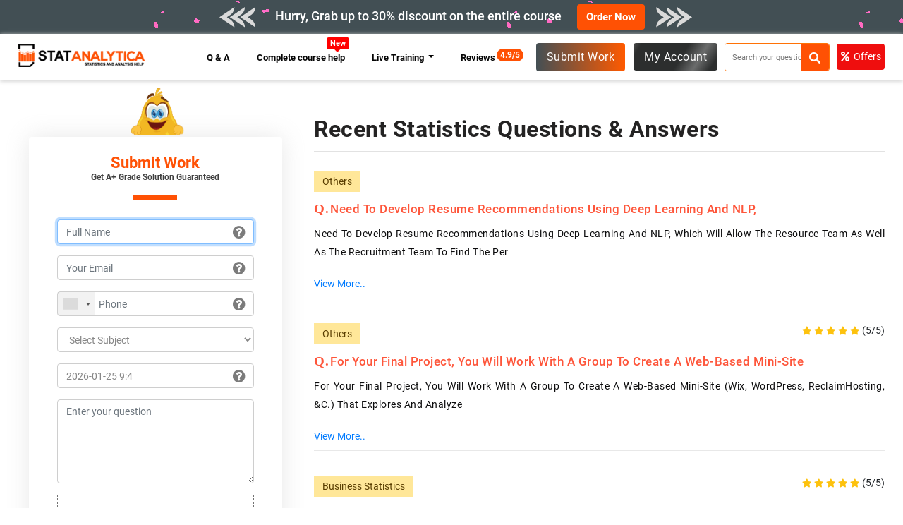

--- FILE ---
content_type: text/html; charset=UTF-8
request_url: https://statanalytica.com/q-a?page=665
body_size: 12185
content:
<!DOCTYPE html>
<html lang="en">
<head>
  <title>Statistics Question Answer help Library - Statistics Solution - page 665</title>
  <meta charset="utf-8">
  <meta http-equiv="X-UA-Compatible" content="IE=11">
  <meta name="viewport" content="width=device-width, initial-scale=1">
  <link rel="icon" type="image/png" sizes="96x96" href="https://statanalytica.com/img/favicon.png" />
  <meta name="description" content=" Take solutions from Question Answer libraries for Statistics assignments like STATA SAS, SPSS, Microsoft Excel, Minitab, Stata, JMP & Eviews etc.">
<meta name="author" content="statanalytica">
<meta name="keywords" content="Statistics Question Answer help, Statistics Question Answer">
  <link rel="canonical" href="https://statanalytica.com/q-a" />
  <meta property="og:type" content="website">
  <meta property="og:site_name" content="StatAnalytica">
  <meta name="author" content="StatAnalytica.com" />
  <meta name="Copyright" content="Copyright 2026 @ StatAnalytica.com" />
  <meta name="distribution" content="Global" />
  <meta name="Robots" content="index, follow">
    <link rel="dns-prefetch" href="https://www.google-analytics.com">
  <meta name="google-site-verification" content="_B6hQoQNzKTTSBUz67Uojouy9u5kxcBaJY2hrwWRdx4" />
  <link rel="dns-prefetch" href="https://use.fontawesome.com">
  <link rel="dns-prefetch" href="https://fonts.gstatic.com">
  <link rel="dns-prefetch" href="https://maxcdn.bootstrapcdn.com">
  <link rel="dns-prefetch" href="https://fonts.googleapis.com/">

  <link href="https://statanalytica.com/css/fontawesome.css" rel="stylesheet" onload="this.media='all'">
  <link href="https://statanalytica.com/webfont/stylesheet.css" rel="stylesheet" onload="this.media='all'">
  <link rel="preload" href="https://maxcdn.bootstrapcdn.com/bootstrap/4.5.2/css/bootstrap.min.css" as="style"  onload="this.rel='stylesheet'">

  <link href="https://statanalytica.com/css/all.css?v=1769324677 }}" rel="stylesheet" onload="this.media='all'">

  <script>var site_url = ""https:\/\/statanalytica.com"";</script>
  <script src="https://statanalytica.com/js/app.min.js"></script>
  <script>
    setTimeout(function () {
      (function (w, d, s, l, i) {
        w[l] = w[l] || [];
        w[l].push({
          'gtm.start': new Date().getTime(),
          event: 'gtm.js'
        });
        var f = d.getElementsByTagName(s)[0],
          j = d.createElement(s),
          dl = l != 'dataLayer' ? '&l=' + l : '';
        j.async = true;
        j.src =
          'https://www.googletagmanager.com/gtm.js?id=' + i + dl;
        f.parentNode.insertBefore(j, f);
      })(window, document, 'script', 'dataLayer', 'GTM-5F8MT4X');
    }, 3000);
  </script>
    
<!-- Meta Pixel Code -->
<script>
!function(f,b,e,v,n,t,s)
{if(f.fbq)return;n=f.fbq=function(){n.callMethod?
n.callMethod.apply(n,arguments):n.queue.push(arguments)};
if(!f._fbq)f._fbq=n;n.push=n;n.loaded=!0;n.version='2.0';
n.queue=[];t=b.createElement(e);t.async=!0;
t.src=v;s=b.getElementsByTagName(e)[0];
s.parentNode.insertBefore(t,s)}(window, document,'script',
'https://connect.facebook.net/en_US/fbevents.js');
fbq('init', '907678784467206');
fbq('track', 'PageView');
</script>
<noscript><img height="1" width="1" style="display:none"
src="https://www.facebook.com/tr?id=907678784467206&ev=PageView&noscript=1"
/></noscript>
<!-- End Meta Pixel Code -->

</head>
<body>
<link rel="dns-prefetch" href="https://www.googletagmanager.com">
  <!-- Google Tag Manager (noscript) -->
  <noscript><iframe src="https://www.googletagmanager.com/ns.html?id=GTM-5F8MT4X" height="0" width="0"
      style="display:none;visibility:hidden"></iframe></noscript>
  <!-- End Google Tag Manager (noscript) -->
  <style>
    .services-page .mt-5 {
        margin-top: 20px !important;
    }

    .service-left-block p {
        margin-bottom: 12px;
    }

    /* .modal {
        position: fixed;
        z-index: 999;
        left: 0;
        top: 0;
        width: 100%;
        height: 100%;
        background-color: rgba(0, 0, 0, 0.5);
        opacity: 0;
        visibility: hidden;
        transform: scale(1.1);
        transition: visibility 0s linear 0.25s, opacity 0.25s 0s, transform 0.25s;
    }

    .modal-content {
        position: absolute;
        top: 50%;
        left: 50%;
        transform: translate(-50%, -50%);
        background-color: white;
        padding: 1rem 1.5rem;
        width: 24rem;
        border-radius: 0.5rem;
    }

    .close-button {
        float: right;
        width: 1.5rem;
        line-height: 1.5rem;
        text-align: center;
        cursor: pointer;
        border-radius: 0.25rem;
        background-color: #e30f0f;
        position: absolute;
        z-index: 999;
        color: #fff;
        right: -12px;
        top: -4px;
    }

    .close-button:hover {
        background-color: darkgray;
    }

    .show-modal {
        opacity: 1;
        visibility: visible;
        transform: scale(1.0);
        transition: visibility 0s linear 0s, opacity 0.25s 0s, transform 0.25s;
    }
.trigger{
  cursor: pointer;
} */



    a.dropdown-item {
        /* padding-bottom: 20px !important; */
        display: block;
        padding: 10px 16px !important;
    }
</style>
<header>

    <div class="top-bar ">
        <div class="container">
            <div class="row">
                <div class="col-md-12">
                    <div class="offer">
                       
                            <h5><span class="ar-hide-m"><img src="https://statanalytica.com/img/arrow-left.png" alt="logo" class="img-fluid"></span><span class="blinkx">
                                 
                                                                Hurry, Grab up to 30% discount on the entire course
                                                            </span></h5>
                        <a href="https://statanalytica.com/submit-work" class="btn order-now">Order Now</a> <span class="ar-hide-m"><img src="https://statanalytica.com/img/arrow-right.png" alt="logo" class="img-fluid"></span>
                    </div>
                </div>              
            </div>
        </div>
</div>
        <input type="hidden" value=q-a id="user_value" />
        <div class="main-header" id="navbar">
            <div class="container-fluid">


                <div class="row">
                    <div class="col-md-2">
                        <a href="https://statanalytica.com" class="site-logo"><img src="https://statanalytica.com/img/logo.webp" alt="logo" class="img-fluid" width="220px" height="40px" ></a>
                    </div>
                    <div class="col-md-10">
                        <div class="header-right">
                            <a href="#" class="btn-menu"><span><i class='fas fa-align-justify'></i></span>MENU</a>
                            <nav class="main-menu">
                                <ul class="navbar-navx">
                                    <!-- <li><a class="nav-link" href="https://statanalytica.com"> Home</a></li> -->
                                    
                                    <!--                                                                         <li class="btn-highlight"> <a class="page-active as-q" href="https://statanalytica.com/submit-work"> Submit Work <span class="blink_me"></span> </a></li>
                                     -->


                                    <li><a class="nav-link" href="https://statanalytica.com/q-a"> Q & A</a></li>

                                    <li><a class="nav-link comp-cou-h" href="https://statanalytica.com/complete-course-help">
                                            Complete course help<span class="blink badge badge-danger new-btn-notification">New</span></a>
                                    </li>
                                   

                                    <li class="nav-item dropdown">
                                        <a class="nav-link dropdown-toggle" href="#" id="navbarDropdownMenuLink" data-toggle="dropdown" aria-haspopup="true" aria-expanded="false">
                                        Live Training
                                        </a>
                                        <ul class="dropdown-menu" aria-labelledby="navbarDropdownMenuLink">
                                       
                                        <li class="dropdown-submenu">
                                            <a class="dropdown-item dropdown-toggle" href="#">Data Science</a>
                                                <ul class="dropdown-menu d-submenu">
                                                    <li><a class="dropdown-item" href="https://statanalytica.com/data-science-using-python">Data Science Using Python</a></li>
                                                    <li><a class="dropdown-item" href="https://statanalytica.com/data-science-using-r">Data Science Using R</a></li>
                                                </ul>
                                                <a class="dropdown-item dropdown-toggle" href="#"> Programming Languages</a>
                                                <ul class="dropdown-menu d-submenu">
                                                    <li><a class="dropdown-item" href="https://statanalytica.com/java-programming-language">Java Programming language</a></li>
                                                    <li><a class="dropdown-item" href="https://statanalytica.com/c-programming-language">C Programming language</a></li>
                                                    <li><a class="dropdown-item" href="https://statanalytica.com/c++programming-language">C++ Programming-language</a></li>
                                                    <li><a class="dropdown-item" href="https://statanalytica.com/python-programming-language">Python Programming language</a></li>
                                                    <li><a class="dropdown-item" href="https://statanalytica.com/r-programming-language">R Programming language</a></li>
                                                </ul>
                                                <a class="dropdown-item dropdown-toggle" href="#"> Database</a>
                                                <ul class="dropdown-menu d-submenu">
                                                    <li><a class="dropdown-item" href="https://statanalytica.com/master-oracle-concepts">Master Oracle Concepts</a></li>
                                                    <li><a class="dropdown-item" href="https://statanalytica.com/master-mysql-concepts">Master Mysql Concepts</a></li>                                                   
                                                </ul>
                                               
                                                <a class="dropdown-item dropdown-toggle" href="#">Statistics</a>
                                                <ul class="dropdown-menu d-submenu">
                                                    <li><a class="dropdown-item" href="https://statanalytica.com/statistics-for-beginners">Statistics For Beginners</a></li>
                                                    <li><a class="dropdown-item" href="https://statanalytica.com/statistics-for-intermediate">Statistics For Intermediate</a></li>
                                                    <li><a class="dropdown-item" href="https://statanalytica.com/statistics-for-advanced">Statistics For Advanced</a></li>                                                  
                                                </ul>
                                                <a class="dropdown-item dropdown-toggle" href="#">Mathematics </a>
                                                <ul class="dropdown-menu d-submenu">
                                                    <li><a class="dropdown-item" href="https://statanalytica.com/mathematics-for-school-students"> Mathematics For School Students</a></li>
                                                    <li><a class="dropdown-item" href="https://statanalytica.com/mathematics-for-college-students">Mathematics For College Students</a></li>
                                                    <li><a class="dropdown-item" href="https://statanalytica.com/mathematics-for-engineers">Mathematics For Engineers</a></li>                                                  
                                                </ul>
                                                <a class="dropdown-item dropdown-toggle" href="#">Science  </a>
                                                <ul class="dropdown-menu d-submenu">
                                                    <li><a class="dropdown-item" href="https://statanalytica.com/master-physics-concepts"> Master Physics Concepts</a></li>
                                                    <li><a class="dropdown-item" href="https://statanalytica.com/master-chemistry-concepts">Master Chemistry Concepts</a></li>
                                                    <li><a class="dropdown-item" href="https://statanalytica.com/master-biology-concepts">Master Biology Concepts</a></li>                                                  
                                                </ul>

                                                <a class="dropdown-item dropdown-toggle" href="#">Accounting & Finance</a>
                                                <ul class="dropdown-menu d-submenu">
                                                    <li><a class="dropdown-item" href="https://statanalytica.com/accounting-finance-for-beginners"> Accounting & Finance For Beginners</a></li>
                                                    <li><a class="dropdown-item" href="https://statanalytica.com/accounting-finance-for-intermediate">Accounting & Finance For Intermediate</a></li>
                                                    <li><a class="dropdown-item" href="https://statanalytica.com/accounting-finance-for-advanced">Accounting & Finance For Advanced</a></li>                                                  
                                                </ul>

                                                <a class="dropdown-item dropdown-toggle" href="#">Training on Tools</a>
                                                <ul class="dropdown-menu d-submenu">
                                                    <li><a class="dropdown-item" href="https://statanalytica.com/master-sas-with-our-training-session"> Master SAS With Our Training Session</a></li>
                                                    <li><a class="dropdown-item" href="https://statanalytica.com/master-tableau-with-our-training-session"> Master Tableau With Our Training Session</a></li>
                                                    <li><a class="dropdown-item" href="https://statanalytica.com/master-jmp-with-our-training-session">Master JMP With Our Training Session</a></li>   
                                                    <li><a class="dropdown-item" href="https://statanalytica.com/spss">SPSS</a></li>   
                                                                                
                                                </ul>

                                               
                                                

                                                

                                                
                                               
                                        </li>
                                        </ul>
                                    </li>

                                    <li><a class="nav-link" href="https://statanalytica.com/review"> Reviews<span class="badge">4.9/5</span></a></li>

                                    <li class="m-d"><a class="nav-link" href="https://statanalytica.com/online-tutors">Experts</a>
                                    </li>

                                    <li class="m-d"><a class="nav-link" href="https://statanalytica.com/loginform">Login</a></li>

                                </ul>
                            </nav>

                            <div class="right-block-btn">
                                                                                                     <a class="page-active as-q" href="https://statanalytica.com/submit-work"> Submit Work </a>
                                    

                                                                                                <div class="dropdown ">
                                    <a href="https://statanalytica.com/loginform" class="btn-login" data-toggle="dropdown">
                                        <!--<span><i class="far fa-user"></i></span>-->My Account
                                    </a>

                                    <div class="dropdown-menu dropdown-menu-right">
                                        <a class="dropdown-item" href="https://statanalytica.com/loginform"><span><i class="far fa-user" aria-hidden="true"></i></span>Login</a>
                                        <a class="dropdown-item" href="https://statanalytica.com/sign-up"><span><i class="fas fa-user-plus"></i></span>Register</a>
                                        <h6>Other Services</h6>
                                        <a class="dropdown-item" href="https://statanalytica.com/plagiarism-check"><span><i class="far fa-check-square"></i></span>Plagiarism Check</a>
                                        <a class="dropdown-item" href="https://statanalytica.com/online-tutors"><span><i class="fas fa-graduation-cap"></i></span>Experts</a>
                                        <a class="dropdown-item" href="https://statanalytica.com/services"><span><i class="fas fa-graduation-cap"></i></span>Study Help</a>
                                        <!-- <li><a class="dropdown-item" href="https://statanalytica.com/online-compiler"><span><i class="fas fa-laptop-medical"></i></span>Compiler </a></li> -->

                                    </div>


                                </div>
                                                            </div>


                            <div id="sb-search" class="sb-search">
                                <form action="q-a" method="get">
                                    <input class="sb-search-input" placeholder="Search your question here " type="text" value="" name="searchTerm" id="search">

                                    <button type="submit" aria-label="submit"><span class="sb-icon-search"><i class="fa fa-search" aria-hidden="true"></i></span></button>
                                </form>
                            </div>

                            <a href="https://statanalytica.com/offer" class="btn-offer">
                                <span><i class="fas fa-percent"></i></span>Offers
                            </a>

                            <!-- <div class="dropdown more-pages">
                                <span class="desktop-toggle menu-brn " data-toggle="dropdown">Other Services
                                    <span></span><span></span><span></span></span>
                             
                                <div class="dropdown-menu dropdown-menu-right">
                                    <a class="dropdown-item" href="https://statanalytica.com/plagiarism-check"><span><i
                                                class="far fa-check-square"></i></span>Plagiarism Check</a>                             
                                    <a class="dropdown-item" href="https://statanalytica.com/online-tutors"><span><i
                                                class="fas fa-graduation-cap"></i></span>Experts</a>
                                    <a class="dropdown-item" href="https://statanalytica.com/services"><span><i
                                                class="fas fa-graduation-cap"></i></span>Study Help</a>
                                    <li><a class="dropdown-item" href="https://statanalytica.com/online-compiler"><span><i
                                                    class="fas fa-laptop-medical"></i></span>Compiler </a></li>
                                    <li><a class="dropdown-item" href="https://statanalytica.com/offer"><span><i
                                                    class="fa fa-percent"></i></span>Offers </a></li>

                                 </div>
                              </div> -->


                        </div>

                    </div>
                </div>
            </div>
        </div>

        <!-- <script>
    $(".desktop-toggle").click(function(){
  $(".dropdown-menu").slideToggle();
});
  </script> -->
</header>
                      <section class="services-page QA-page">
  <div class="container-fluid">
    <div class="row mt-5">

    <div class="col-md-4">
        <div class="ser-left-block">
        <div class="from-block">
          <h3>Submit Work<span>Get A+ Grade Solution Guaranteed</span></h3>
          <link rel="stylesheet" href="https://statanalytica.com/build/css/intlTelInput.css">
<script src="https://statanalytica.com/build/js/intlTelInput.min.js"></script>

<form id="submitAssignment" method="post">
    <input type="hidden" name="_token" value="0dbA6jHTN6DcOGuoDhvEhMA4fnzOTKlW3aCY0HLY">

    <input type="hidden" name="ca_curl" id="ca_curl" value="https://statanalytica.com/q-a">
    <input type="hidden" name="expert" id="expert_id" value="">
            <div class="outer-od-form">
        <span class="user_login_submitform" style="display:none;"></span>
        <div class="row">
            <div class="col-md-4">
                <div class="form-group  email-con">
                    <input type="text" class="form-control" required placeholder="Full Name" name="name" id="name" minlength="3" autofocus pattern="[A-Za-z\s]{3,}" oninvalid="this.setCustomValidity('Please enter only albhabet and albhabet should be atleast three.')" oninput="setCustomValidity('')">

                    <span class="why-email">

                        <ul class="client-per-details">

                            <span class="dropdown">
                                <span class="pay-infor-icon dropbtn"> <i class="fas fa-question-circle"></i></span>
                                <span class="pack1 dropdown-content for-name"> <span class="cust-tut">Enter Your Full Name
                                    </span>
                                    <br>
                                    <ul class="client-inner-det">
                                        <li> Please enter your Full Name in order to search your order more easily in our
                                            database.</li>
                                    </ul>
                                </span>
                            </span>
                        </ul>
                    </span>
                </div>
            </div>

            <div class="col-md-4">
                <div class="form-group  email-con">
                    <input type="email" class="form-control" required placeholder="Your Email" name="email" id="email">
                    <div class="invalid-feedback" id="emailErrorLabel" style="display: none;">Please enter a valid number.</div>
                    <span class="why-email">

                        <ul class="client-per-details">

                            <span class="dropdown">
                                <span class="pay-infor-icon dropbtn"> <i class="fa fa-question-circle"></i> </span>
                                <span class="pack1 dropdown-content for-email"> <span class="cust-tut"> We Will Use E-Mail
                                        Only For </span>
                                    <br>
                                    <ul class="client-inner-det">
                                        <li> Communication regarding your orders.</li>
                                        <li>To send you invoices, and other billing info. </li>
                                        <li> To provide you with information of offers and other benefits. </li>

                                        <ul>
                                </span>
                            </span>
                        </ul>
                    </span>
                </div>
            </div>
            <div class="col-md-4">
                <div class="form-group  email-con phone-n">
                    <input type="tel" class="phone form-control" required placeholder="Phone" name="phone" id="phone">
                    <div class="invalid-feedback" id="phoneErrorLabel" style="display: none;">Please enter a valid phone number.
                    </div>
                    <span id="valid-msg" class=""></span>
                    <span id="error-msg"></span>
                    <span class="why-email">

                        <ul class="client-per-details">

                            <span class="dropdown">
                                <span class="pay-infor-icon dropbtn"> <i class="fa fa-question-circle"></i> </span>
                                <span class="pack1 dropdown-content for-phone"> <span class="cust-tut"> Phone Number Is Required </span>
                                    <br>
                                    <ul class="client-inner-det">
                                        <li> Phone Number is required to notify you about the order progress or updations through whatsapp, text message, or sometimes by calling you.</li>
                                    </ul>
                                </span>
                            </span>
                        </ul>
                    </span>
                </div>
            </div>
        </div>

    </div>

        <input type="hidden" name="email_token" id="email_token" value="1" />
    <div class="row">
        <div class="col-md-6">
            <div class="form-group email-con sel-sub">
                <select name="subject" id="Subject" required class="form-control">
                    <option value="">Select Subject</option>
                    <option value="SPSS">SPSS </option>
                    <option value="Tableau">Tableau</option>
                    <option value="Weka">Weka </option>
                    <option value="Rapid Miner">Rapid Miner </option>
                    <option value="XL Miner">XL Miner</option>
                    <option value="Microsoft Excel">Microsoft Excel</option>
                    <option value="SAS">SAS</option>
                    <option value="JMP">JMP</option>
                    <option value="Excel">Excel</option>
                    <option value="STATA">STATA</option>
                    <option value="Minitab">Minitab</option>
                    <option value="EViews">EViews</option>
                    <option value="Gretl">Gretl</option>
                    <option value="PHStat">PHStat</option>
                    <option value="MATLAB">MATLAB</option>
                    <option value="MegaStat">MegaStat</option>
                    <option value="Probability">Probability</option>
                    <option value="Biostatistics">Biostatistics</option>
                    <option value="Econometrics">Econometrics</option>
                    <option value="R Programming">R Programming</option>
                    <option value="Applied Statistics">Applied Statistics</option>
                    <option value="Linear Programming">Linear Programming</option>
                    <option value="Business Statistics">Business Statistics</option>
                    <option value="Operations Research">Operations Research</option>
                    <option value="Quantitative Methods">Quantitative Methods</option>
                    <option value="Research Paper">Research Paper</option>
                    <option value="Mathematics">Mathematics </option>
                    <option value="Others">Others </option>
                </select>
            </div>
        </div>
        <div class="col-md-6">
            <div class="form-group email-con">
                <input type="text" readonly id="deadline" name="deadline" required class="form-control" placeholder="Deadline">
                <span class="why-email">

                    <ul class="client-per-details">

                        <span class="dropdown">
                            <span class="pay-infor-icon dropbtn"> <i class="fas fa-question-circle"></i> </span>
                            <span class="pack1 dropdown-content for-deadline"> <span class="cust-tut"> Select A Deadline </span>
                                <br>
                                <ul class="client-inner-det">
                                    <li> Please select a deadline that is feasible to work on. Sometimes low deadlines lead to low-quality or no work. Hence, please choose a reasonable deadline for everyone to take care of. </li>
                                </ul>
                            </span>
                        </span>
                    </ul>
                </span>
            </div>
        </div>
    </div>



    <div class="form-group">
        <textarea placeholder="Enter your question " name="description" id="description" class="form-control" rows="5" cols="5"></textarea>

        <span style="color: red;" id="error_msg_description"></span>
    </div>

    <div class="form-group  email-con file">
        <div class="dr-section" id="drop_section">
            <input type="file" name="file[]" id="files" multiple onchange="get_files(this.files);">
            <div id="drag" class="drop_upper">

                <div class="row">
                    <div class="col-md-12">
                        <label class="open" for="files">
                            <div class="droped_data">
                                <div class="drop_img"><i class="fas fa-cloud-upload-alt"></i>
                                </div>
                                <div class="drag_dropsection">

                                    <div id="drag_h3" class="drop_text">
                                        <p> Drop Files Here Or Click to Upload </p>
                                    </div>

                                </div>
                            </div>
                        </label>
                    </div>
                </div>
                <div class="drop_lower" id="gallery">

                </div>

            </div>
        </div>

        <span class="why-email">

            <ul class="client-per-details">

                <span class="dropdown">
                    <span class="pay-infor-icon dropbtn"> <i class="fas fa-question-circle"></i> </span>
                    <span class="pack1 dropdown-content for-file"> <span class="cust-tut"> Upload Files </span>
                        <br>
                        <ul class="client-inner-det">
                            <li> Please Upload all instruction files and if possible some relevant material. </li>
                            <li>Please avoid attaching duplicate files .</li>
                            <li> In case of a larger file size(>25MB), please send it through the public drive link. </li>

                        </ul>
                    </span>
                </span>
            </ul>
        </span>
    </div>

    <div style="display:none;" id="form_order" class="alert alert-danger">

    </div>
        <button type="button" onclick="upload();" class="btn-free-quote">Get Free Quote</button>
    
    <div class="add-text">
                <span>Or</span>
                <a href="https://statanalytica.com/complete-course-help" class="btn-complet" target="_blank">Get Complete Course Help </a>
            </div>
</form>
<script>
    // function check_real_timevalidate() {

    //     var chkemail = $("#email").val();

    //     const re = /^(([^<>()[\]\\.,;:\s@"]+(\.[^<>()[\]\\.,;:\s@"]+)*)|(".+"))@((\[[0-9]{1,3}\.[0-9]{1,3}\.[0-9]{1,3}\.[0-9]{1,3}\])|(([a-zA-Z\-0-9]+\.)+[a-zA-Z]{2,}))$/;
    //     if (re.test(String(chkemail).toLowerCase())) {

    //         $.ajaxSetup({
    //             headers: {
    //                 'X-CSRF-TOKEN': $('[name="_token"]').val()
    //             }
    //         });

    //         $.ajax({
    //             url: 'https://statanalytica.com/check_realtime',
    //             type: 'post',
    //             dataType: 'html',
    //             data: 'email=' + chkemail,
    //             success: function(result) {
    //                 //console.log(result);
    //                 if (result == 'ok') {
    //                     $("#email_token").val(1);
    //                     $("#emailErrorLabel").hide();
    //                 } else {
    //                     $("#email_token").val(0);
    //                     $("#emailErrorLabel").show();
    //                     $("#emailErrorLabel").html('Email id not valid');
    //                 }
    //             }
    //         });
    //     } else {
    //         return false;
    //     }


    // }
</script>        </div>
        
   


<div class="our-expert">
  <div class="sidebar-title">
    <h3>Our Experts</h3>
  </div>

    <div class="Experts-member">
    <div class="member-img">
            <img src="https://statanalytica.com/img/experts/photos/488.jpg" alt="expert">
          </div>
    <div class="expert-content">
      <h5>Sumit Dabra<span>Philosophy</span></h5>

      <div class="star-ratting">
    <span><i class="fas fa-star yellow" aria-hidden="true"></i></span>
    <span><i class="fas fa-star yellow" aria-hidden="true"></i></span>
    <span><i class="fas fa-star yellow" aria-hidden="true"></i></span>
    <span><i class="fas fa-star yellow" aria-hidden="true"></i></span>
    <span><i class="fas fa-star yellow" aria-hidden="true"></i></span>
(5/5)
</div>
      <p> 525 Answers </p>
      <a href="https://statanalytica.com/expert-details/488" class="read-more">Hire Me</a>
    </div>
  </div>
    <div class="Experts-member">
    <div class="member-img">
            <img src="https://statanalytica.com/img/experts/photos/285.jpg" alt="expert">
          </div>
    <div class="expert-content">
      <h5>Peter Ellis<span>Accounting</span></h5>

      <div class="star-ratting">
    <span><i class="fas fa-star yellow" aria-hidden="true"></i></span>
    <span><i class="fas fa-star yellow" aria-hidden="true"></i></span>
    <span><i class="fas fa-star yellow" aria-hidden="true"></i></span>
    <span><i class="fas fa-star yellow" aria-hidden="true"></i></span>
    <span><i class="fas fa-star yellow" aria-hidden="true"></i></span>
(5/5)
</div>
      <p> 616 Answers </p>
      <a href="https://statanalytica.com/expert-details/285" class="read-more">Hire Me</a>
    </div>
  </div>
    <div class="Experts-member">
    <div class="member-img">
            <img src="https://statanalytica.com/img/experts/photos/6.jpg" alt="expert">
          </div>
    <div class="expert-content">
      <h5>Sayan<span>Accounting</span></h5>

      <div class="star-ratting">
    <span><i class="fas fa-star yellow" aria-hidden="true"></i></span>
    <span><i class="fas fa-star yellow" aria-hidden="true"></i></span>
    <span><i class="fas fa-star yellow" aria-hidden="true"></i></span>
    <span><i class="fas fa-star yellow" aria-hidden="true"></i></span>
    <span><i class="fas fa-star yellow" aria-hidden="true"></i></span>
(5/5)
</div>
      <p> 855 Answers </p>
      <a href="https://statanalytica.com/expert-details/6" class="read-more">Hire Me</a>
    </div>
  </div>
    <div class="Experts-member">
    <div class="member-img">
            <img src="https://statanalytica.com/img/experts/photos/676.jpg" alt="expert">
          </div>
    <div class="expert-content">
      <h5>Wil Anderson<span>Engineering</span></h5>

      <div class="star-ratting">
    <span><i class="fas fa-star yellow" aria-hidden="true"></i></span>
    <span><i class="fas fa-star yellow" aria-hidden="true"></i></span>
    <span><i class="fas fa-star yellow" aria-hidden="true"></i></span>
    <span><i class="fas fa-star yellow" aria-hidden="true"></i></span>
    <span><i class="fas fa-star yellow" aria-hidden="true"></i></span>
(5/5)
</div>
      <p> 645 Answers </p>
      <a href="https://statanalytica.com/expert-details/676" class="read-more">Hire Me</a>
    </div>
  </div>
  </div>        

      </div>
      </div>

      <div class="col-md-8">
        <div class="ser-right-block q-a-page ">
          <h1>Recent Statistics Questions & Answers</h1>
                    <div class="qa-block">
            <div class="qa-lang-ratting">
              <h6>Others</h6>
                          </div>           
            <a href="https://statanalytica.com/Need-to-develop-Resume-recommendations-using-deep-learning-a" class="read-more" tabindex="-1"><h3>Need to develop Resume recommendations using deep learning and NLP,</h3></a>
            <p>Need to develop Resume recommendations using deep learning and NLP, which will allow the resource team as well as the recruitment team to find the per</p>
            <a href="https://statanalytica.com/Need-to-develop-Resume-recommendations-using-deep-learning-a" class="read-more" tabindex="-1" rel="noopener noreferrer nofollow" >View More..</a>
        </div>
                    <div class="qa-block">
            <div class="qa-lang-ratting">
              <h6>Others</h6>
                             <div class="star-ratting">
    <span><i class="fas fa-star yellow" aria-hidden="true"></i></span>
    <span><i class="fas fa-star yellow" aria-hidden="true"></i></span>
    <span><i class="fas fa-star yellow" aria-hidden="true"></i></span>
    <span><i class="fas fa-star yellow" aria-hidden="true"></i></span>
    <span><i class="fas fa-star yellow" aria-hidden="true"></i></span>
(5/5)
</div>                         </div>           
            <a href="https://statanalytica.com/For-your-final-project-you-will-work-with-a-group-to-create" class="read-more" tabindex="-1"><h3>For your final project, you will work with a group to create a web-based mini-site</h3></a>
            <p>For your final project, you will work with a group to create a web-based mini-site (Wix, WordPress, ReclaimHosting, &amp;c.) that explores and analyze</p>
            <a href="https://statanalytica.com/For-your-final-project-you-will-work-with-a-group-to-create" class="read-more" tabindex="-1" rel="noopener noreferrer nofollow" >View More..</a>
        </div>
                    <div class="qa-block">
            <div class="qa-lang-ratting">
              <h6>Business Statistics</h6>
                             <div class="star-ratting">
    <span><i class="fas fa-star yellow" aria-hidden="true"></i></span>
    <span><i class="fas fa-star yellow" aria-hidden="true"></i></span>
    <span><i class="fas fa-star yellow" aria-hidden="true"></i></span>
    <span><i class="fas fa-star yellow" aria-hidden="true"></i></span>
    <span><i class="fas fa-star yellow" aria-hidden="true"></i></span>
(5/5)
</div>                         </div>           
            <a href="https://statanalytica.com/Two-Group-Between-Subjects-Design-Assignment-is-designed-to-" class="read-more" tabindex="-1"><h3>Two-Group Between Subjects Design Assignment is designed to assess your understanding of the concepts and applications</h3></a>
            <p>OVERVIEW
This Homework: Two-Group Between Subjects Design Assignment is designed to assess your understanding of the concepts and applications covere</p>
            <a href="https://statanalytica.com/Two-Group-Between-Subjects-Design-Assignment-is-designed-to-" class="read-more" tabindex="-1" rel="noopener noreferrer nofollow" >View More..</a>
        </div>
                    <div class="qa-block">
            <div class="qa-lang-ratting">
              <h6>R Programming</h6>
                             <div class="star-ratting">
    <span><i class="fas fa-star yellow" aria-hidden="true"></i></span>
    <span><i class="fas fa-star yellow" aria-hidden="true"></i></span>
    <span><i class="fas fa-star yellow" aria-hidden="true"></i></span>
    <span><i class="fas fa-star yellow" aria-hidden="true"></i></span>
    <span><i class="fas fa-star yellow" aria-hidden="true"></i></span>
(5/5)
</div>                         </div>           
            <a href="https://statanalytica.com/For-all-questions-you-should-load-tidyverse-You-should-not-" class="read-more" tabindex="-1"><h3>For all questions you should load tidyverse. You should not need to use any other libraries.</h3></a>
            <p>pizza
For this assignment, name your R file pizza.R
● For all questions you should load tidyverse. You should not need to use any other libraries.</p>
            <a href="https://statanalytica.com/For-all-questions-you-should-load-tidyverse-You-should-not-" class="read-more" tabindex="-1" rel="noopener noreferrer nofollow" >View More..</a>
        </div>
                    <div class="qa-block">
            <div class="qa-lang-ratting">
              <h6>Microsoft Excel</h6>
                             <div class="star-ratting">
    <span><i class="fas fa-star yellow" aria-hidden="true"></i></span>
    <span><i class="fas fa-star yellow" aria-hidden="true"></i></span>
    <span><i class="fas fa-star yellow" aria-hidden="true"></i></span>
    <span><i class="fas fa-star yellow" aria-hidden="true"></i></span>
    <span><i class="fas fa-star yellow" aria-hidden="true"></i></span>
(5/5)
</div>                         </div>           
            <a href="https://statanalytica.com/A-group-of-Investors-decided-to-place-their-funds-in-Symsure" class="read-more" tabindex="-1"><h3>A group of Investors decided to place their funds in Symsure Investment Limited for 5 years.</h3></a>
            <p>MS Excel Assignment &ndash; Save the Assignment as ExcelAssignment-1 and upload to the learning portal. Each question should be done on a new workshee</p>
            <a href="https://statanalytica.com/A-group-of-Investors-decided-to-place-their-funds-in-Symsure" class="read-more" tabindex="-1" rel="noopener noreferrer nofollow" >View More..</a>
        </div>
                    <div class="qa-block">
            <div class="qa-lang-ratting">
              <h6>R Programming</h6>
                             <div class="star-ratting">
    <span><i class="fas fa-star yellow" aria-hidden="true"></i></span>
    <span><i class="fas fa-star yellow" aria-hidden="true"></i></span>
    <span><i class="fas fa-star yellow" aria-hidden="true"></i></span>
    <span><i class="fas fa-star yellow" aria-hidden="true"></i></span>
    <span><i class="fas fa-star yellow" aria-hidden="true"></i></span>
(5/5)
</div>                         </div>           
            <a href="https://statanalytica.com/What-are-your-expectations-for-the-coefficients-in-this-equa" class="read-more" tabindex="-1"><h3>What are your expectations for the coefficients in this equation?</h3></a>
            <p>Use the data in GPA2 for this exercise.
(i) Consider the equation
colgpa = Bo+Bhsize + Bahsize + Bahsperc + Basat
+ Bsfemale + Bathlete + u,
where</p>
            <a href="https://statanalytica.com/What-are-your-expectations-for-the-coefficients-in-this-equa" class="read-more" tabindex="-1" rel="noopener noreferrer nofollow" >View More..</a>
        </div>
                    <div class="qa-block">
            <div class="qa-lang-ratting">
              <h6>MATLAB</h6>
                             <div class="star-ratting">
    <span><i class="fas fa-star yellow" aria-hidden="true"></i></span>
    <span><i class="fas fa-star yellow" aria-hidden="true"></i></span>
    <span><i class="fas fa-star yellow" aria-hidden="true"></i></span>
    <span><i class="fas fa-star yellow" aria-hidden="true"></i></span>
    <span><i class="fas fa-star yellow" aria-hidden="true"></i></span>
(5/5)
</div>                         </div>           
            <a href="https://statanalytica.com/The-purpose-of-this-exercise-is-to-learn-and-get-some-first-" class="read-more" tabindex="-1"><h3>The purpose of this exercise is to learn and get some first-hand experience with analysing neural electrophysiology data.</h3></a>
            <p>The purpose of this exercise is to learn and get some first-hand experience with analysing neural electrophysiology data. Neural electrophysiology dat</p>
            <a href="https://statanalytica.com/The-purpose-of-this-exercise-is-to-learn-and-get-some-first-" class="read-more" tabindex="-1" rel="noopener noreferrer nofollow" >View More..</a>
        </div>
                    <div class="qa-block">
            <div class="qa-lang-ratting">
              <h6>R Programming</h6>
                             <div class="star-ratting">
    <span><i class="fas fa-star yellow" aria-hidden="true"></i></span>
    <span><i class="fas fa-star yellow" aria-hidden="true"></i></span>
    <span><i class="fas fa-star yellow" aria-hidden="true"></i></span>
    <span><i class="fas fa-star yellow" aria-hidden="true"></i></span>
    <span><i class="fas fa-star yellow" aria-hidden="true"></i></span>
(5/5)
</div>                         </div>           
            <a href="https://statanalytica.com/The-following-associations-can-be-described-by-generalized-l" class="read-more" tabindex="-1"><h3>The following associations can be described by generalized linear models.</h3></a>
            <p>QUESTION 1
The following associations can be described by generalized linear models. For each one, identify the response variable and the explanatory</p>
            <a href="https://statanalytica.com/The-following-associations-can-be-described-by-generalized-l" class="read-more" tabindex="-1" rel="noopener noreferrer nofollow" >View More..</a>
        </div>
                    <div class="qa-block">
            <div class="qa-lang-ratting">
              <h6>Others</h6>
                             <div class="star-ratting">
    <span><i class="fas fa-star yellow" aria-hidden="true"></i></span>
    <span><i class="fas fa-star yellow" aria-hidden="true"></i></span>
    <span><i class="fas fa-star yellow" aria-hidden="true"></i></span>
    <span><i class="fas fa-star yellow" aria-hidden="true"></i></span>
    <span><i class="fas fa-star yellow" aria-hidden="true"></i></span>
(5/5)
</div>                         </div>           
            <a href="https://statanalytica.com/The-in-module-assessment-will-consist-of-a-single-coursework" class="read-more" tabindex="-1"><h3>The in-module assessment will consist of a single coursework that will assess students</h3></a>
            <p>The in-module assessment will consist of a single coursework that will assess students&rsquo; ability to utilise conceptual modelling in Data Warehous</p>
            <a href="https://statanalytica.com/The-in-module-assessment-will-consist-of-a-single-coursework" class="read-more" tabindex="-1" rel="noopener noreferrer nofollow" >View More..</a>
        </div>
                    <div class="qa-block">
            <div class="qa-lang-ratting">
              <h6>Others</h6>
                             <div class="star-ratting">
    <span><i class="fas fa-star yellow" aria-hidden="true"></i></span>
    <span><i class="fas fa-star yellow" aria-hidden="true"></i></span>
    <span><i class="fas fa-star yellow" aria-hidden="true"></i></span>
    <span><i class="fas fa-star yellow" aria-hidden="true"></i></span>
    <span><i class="fas fa-star yellow" aria-hidden="true"></i></span>
(5/5)
</div>                         </div>           
            <a href="https://statanalytica.com/describe-a-tentative-goal-for-the-project-it-was-to-be-u" class="read-more" tabindex="-1"><h3>describe a (tentative) goal for the project it was (to be) used for</h3></a>
            <p>1. Produce a small data set (under 35 points) from the internet and briefly
(a) describe a (tentative) goal for the project it was (to be) used for;&</p>
            <a href="https://statanalytica.com/describe-a-tentative-goal-for-the-project-it-was-to-be-u" class="read-more" tabindex="-1" rel="noopener noreferrer nofollow" >View More..</a>
        </div>
                    
          <div class="pagination-block">
    <ul class="pagination">
        
                <li class="page-item">
            <a class="page-link" href="https://statanalytica.com/q-a?page=664" rel="prev" aria-label="Prev">Prev</a>
        </li>
        
        
                
        
        
                        
        <li class="page-item"><a class="page-link" href="q-a?page=1">1</a>
        </li>
                        
        <li class="page-item"><a class="page-link" href="q-a?page=2">2</a>
        </li>
                                        
                <li class="page-item disabled" aria-disabled="true"><a class="page-link">...</a></li>
        
        
                        
        
        
                        
        <li class="page-item"><a class="page-link" href="q-a?page=662">662</a>
        </li>
                        
        <li class="page-item"><a class="page-link" href="q-a?page=663">663</a>
        </li>
                        
        <li class="page-item"><a class="page-link" href="q-a?page=664">664</a>
        </li>
                                <li class="page-item active" aria-current="page"><a class="page-link">665</a></li>
                        
        <li class="page-item"><a class="page-link" href="q-a?page=666">666</a>
        </li>
                        
        <li class="page-item"><a class="page-link" href="q-a?page=667">667</a>
        </li>
                        
        <li class="page-item"><a class="page-link" href="q-a?page=668">668</a>
        </li>
                                        
                <li class="page-item disabled" aria-disabled="true"><a class="page-link">...</a></li>
        
        
                        
        
        
                        
        <li class="page-item"><a class="page-link" href="q-a?page=676">676</a>
        </li>
                        
        <li class="page-item"><a class="page-link" href="q-a?page=677">677</a>
        </li>
                                
        
                <li class="page-item">
            <a class="page-link" href="https://statanalytica.com/q-a?page=666" rel="next"
                aria-label="Next &raquo;">&rsaquo;</a>
        </li>
            </ul>
</div>


 
        </div>
      </div>

     

     
    </div>
  </div>  
</section>
      
  <style>
  #footer_submit_work {
    display: none;
  }
</style>
<!-- Online experts section -->
<!-- <a href="https://statanalytica.com/submit-work" id="footer_submit_work" class="ask-question-popups">
  <div class="container-fluids">
    <div class="row expertise">
      <div class="col-3">
        <div class="book-icon">
          <i class='fas fa-headset'></i>
        </div>
      </div>
      <div class="col-9">
        <div class="popMessage_container">
          <p>Get Free Quote!</p>
          <p>
            <i class="fa fa-circle color-online"></i><span id="online_tutors">
              410            </span> <span class="Expert_subject"> Experts Online</span>
          </p>
        </div>
      </div>
    </div>
  </div>
</a> -->
<!-- End of Online experts section -->

<footer>
  <div class="container-fluid">
    <div class="row">
      <div class="col-md-3 ">
        <div class="footer-col">
          <h3>Services</h3>
          <ul>
            <li><a href="https://statanalytica.com/submit-work">Submit Work</a></li>
            <li><a href="https://statanalytica.com/complete-course-help">Complete course help</a></li>
            <li><a href="https://statanalytica.com/plagiarism-check">Plagiarism Check</a></li>
            <li><a href="https://statanalytica.com/online-tutors">Experts</a></li>
            <li><a href="https://statanalytica.com/services">Study Help</a></li>
            <li><a href="https://statanalytica.com/live-tutoring-help">Online Tutoring</a></li>
            <li><a href="https://statanalytica.com/service-package">Service Package</a></li>


          </ul>
        </div>
      </div>
      <div class="col-md-3 ">
        <div class="footer-col">
          <h3>Policy</h3>
          <ul>
            <li><a href="https://statanalytica.com/privacypolicy">Privacy Policy</a></li>
            <li><a href="https://statanalytica.com/RefundPolicy">Refund Policy</a></li>
            <li><a href="https://statanalytica.com/honorcode">Honor Code</a></li>
            <li><a href="https://statanalytica.com/TermsAndConditions">Terms And Conditions</a></li>      
            <li><a href="https://statanalytica.com/disclaimer">Disclaimer</a></li>
                
          </ul>
        </div>
      </div>
      <div class="col-md-3 ">
        <div class="footer-col">
          <h3>Exploring</h3>
          <ul>
          <li><a href="https://statanalytica.com/become-online-tutor">Become Tutor</a></li>
          <li><a href="https://statanalytica.com/AboutUs">About Us</a></li>
          <li><a href="https://statanalytica.com/blog">Blog</a></li> 
          <li><a href="https://statanalytica.com/review">Reviews</a></li> 
          <li><a href="https://statanalytica.com/sitemap">Sitemap</a></li> 
          <li><a href="https://statanalytica.com/ContactUs">Contact Us</a></li> 
          <li><a href="https://statanalytica.com/earn-money">Earn Money</a></li> 

          </ul>
        </div>
      </div>
      <div class="col-md-3 ">
        <div class="footer-col">
          <h3>Trusted By</h3>       
          <div class="tr-bylogo"><img src="https://statanalytica.com/img/sitejabber.png" class="img-fluid" loading="lazy" alt="sitejabber"></div><br>
          <div class="tr-bylogo2"><img src="https://statanalytica.com/img/google-review.png" class="img-fluid" loading="lazy" alt="googlereview"></div>

          <h5>Accepted Payments</h5>
          <div class="bank-card">
            <img src="https://statanalytica.com/img/bank-card.webp" alt="bank-card" class="img-fluid" loading="lazy" >
          </div>
          <h6>Connect With Us</h6>
          <div class="socail-icon">
            <ul class="list-inline social-icons-list">
              <li><a title="facebook" href="https://www.facebook.com/statanalytica/" rel="nofollow" target="_blank"><i
                    class="fab fa-facebook-f"></i></a></li>
              <li><a title="Pinterest" href="https://in.pinterest.com/statanalytica/" rel="nofollow" target="_blank"><i
                    class="fab fa-pinterest"></i></a></li>
              <li><a title="Instagram" href="https://www.instagram.com/statanalytica/" rel="nofollow" target="_blank"><i
                    class="fab fa-instagram"></i></a></li>
            </ul>
          </div>
        </div>
      </div>
    </div>
    <!-- start priyanka -->
    <!-- <div class="download-sample">
    <div class="modal ">
      <div class=" modal-dialog-centered">
      <div class="modal-content">
        <span class="close-button">×</span>
        <form id="downloadForm">
          <div class="form-group">
            <label for="email">Email address:</label>
            <input type="email" class="form-control" placeholder="Enter email" id="downloadEmail" required="">
          </div>
          <button type="submit" class="btn order-now">Submit</button>
        </form>
      </div>
      </div>
    </div>
</div> -->
    <!-- end priyanka -->
    <div class="copy-right">
      <p>Copyright © 2012-2026 statanalytica.com | All rights reserved.</p>
    </div>
  </div>
</footer>

<div style="display:none;" class="loading">
  <div class="loading-pict"><img src="https://statanalytica.com/img/loading.gif" alt="loading" loading="lazy"></div>
</div>



<!-- -->
<!-- <div class="did-youknow-modal">
  <div class="modal fade " id="didyouModal" style="padding-right: 17px; display: none;">
    <div class="modal-dialog  modal-lg">
      <div class="modal-content">


        <div class="modal-header">

          <div class="left-block">
            <div class="mike-circle">
              <img loading="lazy" src="https://statanalytica.com/img/giphy.gif" alt="giphy" class="img-fluid">
            </div>
            <div class="inner-circle">
            </div>
          </div>
          <h4 class="modal-title">Do You Know?</h4>
          <button type="button" class="close" data-dismiss="modal">×</button>
        </div>


        <div class="modal-body">
          <div id="do_you_know" class="did-you-know ">

            <div class="list-block">
              <div class="descriptions FeatureContainer">
                <ul>
                  <li><span><i class="fas fa-check-circle"></i></span>
                    Established and helping students and professionals since 2012.
                  </li>
                  <li><span><i class="fas fa-check-circle"></i></span>
                    Have more than 500+ expert tutors in all domains.
                  </li>
                  <li><span><i class="fas fa-check-circle"></i></span>
                    Have processed more than 50K+ orders with 4.9 average rating.
                  </li>
                  <li><span><i class="fas fa-check-circle"></i></span>
                    Have helped students of almost universities & colleges.
                  </li>
                  <li><span><i class="fas fa-check-circle"></i></span>
                    Have worked on almost all topics & concepts under each subject.
                  </li>
                  <li><span><i class="fas fa-check-circle"></i></span>
                    Have almost worked on all statistics software's and programming languages.
                  </li>
                  <strong>Still any concern? Please feel free to ask us about the related sample work.</strong>
                </ul>
              </div>

            </div>

          </div>

        </div>

        <div class="modal-footer text-left">
          <a href="https://statanalytica.com/submit-work" class="btn btn-primary">Submit work</a>
        </div>
      </div>



    </div>
  </div>
</div> -->






<script src="//cdn.jsdelivr.net/npm/sweetalert2@11"></script>
<script src="https://unpkg.com/sweetalert/dist/sweetalert.min.js"></script>
<script>
  var user_value = document.getElementById("user_value").value;
  var total_num = ["payment", "loginform", "sign-up", "login/super", "submit-work"];
  var checkValue = total_num.includes(user_value);

  var modal = document.querySelector(".modal");
  var trigger = document.querySelector(".trigger");
  var closeButton = document.querySelector(".close-button");

  function toggleModal() {
    modal.classList.toggle("show-modal");
  }

  function windowOnClick(event) {
    if (event.target === modal) {
      toggleModal();
    }
  }
document.addEventListener('DOMContentLoaded', function() {
    const trigger = document.getElementById('trigger');
    if (trigger) {
        trigger.addEventListener('click', toggleModal);
    } else {
        console.error('Element with id "trigger" not found.');
    }
});
  
  document.addEventListener('DOMContentLoaded', function() {
    const closeButton = document.getElementById('closeButton');
    if (closeButton) {
        trigger.addEventListener('click', toggleModal);
    } else {
        console.error('Element with id "closeButton" not found.');
    }
});
  
 
  //closeButton.addEventListener("click", toggleModal);
  window.addEventListener("click", windowOnClick);
  $(document).ready(function () {
    $("#downloadForm").submit(function (e) {
      e.preventDefault();
      document.getElementsByClassName("loading")[0].style.display = "block";
      var downloadSimpleLink = $(".downloadSimpleLink").attr("href");
      var downloadSimpleattrvalue = $(".downloadSimpleLink").attr("attr-value");
      var ca_curl = document.getElementById("ca_curl").value;
      var downloadEmail = $("#downloadEmail").val();
      $.ajaxSetup({
        headers: {
          'X-CSRF-TOKEN': $('[name="_token"]').val()
        }
      });
      $.ajax({
        type: "POST",
        url: site_url + "/submit_sample",
        data: {
          email: downloadEmail,
          downloadSimpleLink: downloadSimpleLink,
          downloadSimpleattrvalue: downloadSimpleattrvalue,
          ca_curl: ca_curl
        },
        cache: false,
        success: function (result) {
          document.getElementsByClassName("loading")[0].style.display = "none";
          modal.classList.toggle("show-modal");
          var myhtml = document.createElement("div");
          myhtml.innerHTML = '<p>Welcome To The FAM</p>' +
            '<p>Shooting You An Email</p>' +
            '<p>Go Get Your Sample & Submit Your Work</p>';
          swal({
            title: "Success!",
            content: myhtml,
            icon: "success",
          });
        }
      });
    })
  })
</script>
<script>
  $(document).ready(function () {
    var s = $(".fixAd");
    var p = $(".endsidebar");
    var offset = p.offset();
    offset = offset.top;
    var pos = s.position();
    $(window).scroll(function () {
      var windowpos = $(window).scrollTop();
      if (windowpos >= offset && windowpos < $('.startFAQ').offset().top) {
        s.addClass("offerapply");
      } else {
        s.removeClass("offerapply");
      }
    });
  });
</script>

<script>
  $(document).ready(function () {

    $('.dropdown-menu a.dropdown-toggle').on('click', function (e) {
      if (!$(this).next().hasClass('show')) {
        $(this).parents('.dropdown-menu').first().find('.show').removeClass("show");
      }
      var $subMenu = $(this).next(".dropdown-menu");
      $subMenu.toggleClass('show');
      $(this).parents('li.nav-item.dropdown.show').on('hidden.bs.dropdown', function (e) {
        $('.dropdown-submenu .show').removeClass("show");
      });
      return false;
    });

    var acc = document.getElementsByClassName("accordion");
    var i;

    for (i = 0; i < acc.length; i++) {
      acc[i].addEventListener("click", function () {
        this.classList.toggle("active");
        var panel = this.nextElementSibling;
        if (panel.style.display === "block") {
          panel.style.display = "none";
        } else {
          panel.style.display = "block";
        }
      });
    }

    //     var prevScrollpos = window.pageYOffset;
    // window.onscroll = function() {
    // var currentScrollPos = window.pageYOffset;
    //   if (prevScrollpos > currentScrollPos) {
    //     document.getElementById("navbar").style.top = "0";
    //   } else {
    //     document.getElementById("navbar").style.top = "-150px";
    //   }
    //   prevScrollpos = currentScrollPos;
    // }

  });
</script>
<script>
  // $(document).ready(function() {
  //   $(window).on('load', function() {
  //     var delayMs = 4000;
  //     if (!checkValue) {
  //       const date = new Date().setHours(new Date().getHours() + 24);
  //       const item = localStorage.getItem('require-data');
  //       if (!item) {
  //         setTimeout(function() {
  //           $('#didyouModal').modal('show');
  //         }, delayMs);

  //         localStorage.setItem('require-data', JSON.stringify({
  //           value: 'string',
  //           expDate: date
  //         }))

  //       } else {
  //         const res = (new Date()).getTime() >= JSON.parse(item).expDate;
  //         if (res) {
  //           setTimeout(function() {
  //             $('#didyouModal').modal('show');
  //           }, delayMs);

  //           localStorage.setItem('require-data', JSON.stringify({
  //             value: 'string',
  //             expDate: date
  //           }))

  //         }
  //       }



  //     }
  //     $('#didyouModal').on('show.bs.modal', function(e) {
  //       if (window.innerWidth < 800) {
  //         return e.preventDefault();
  //       }
  //     })
  //   });


  // });
</script>

<!--Start of Novocall App Script-->



<script>
</script>
<!--End of Novocall App Script-->


<!-- <script async src="https://pagead2.googlesyndication.com/pagead/js/adsbygoogle.js?client=ca-pub-5372783470592017"
crossorigin="anonymous"></script> -->


  <script src="https://statanalytica.com/js/drag_drop.js" type="text/javascript"></script>
  
  <script>
    $(document).ready(function () {
      if (window.innerWidth < 800) {
        $("#footer_submit_work").css('display', 'none');
      } else {
        $("#footer_submit_work").css('display', 'inline');

      }
      $(window).on('load', function () {

        if (window.innerWidth < 800) {
          return e.preventDefault();
        } else {
          setTimeout(function () {
            (function () {
              var d = document,
                h = d.getElementsByTagName('head')[0],
                s = d.createElement('script');
              s.type = 'text/javascript';
              s.async = !0;
              s.src = 'https://call.novocall.co/v1/widgets?id=wEZWHs3WfiI';
              h.appendChild(s)
            }())
          }, 3000);
        }

      });
    });


    setTimeout(function () {
      var Tawk_API = Tawk_API || {},
        Tawk_LoadStart = new Date();
      (function () {
        var s1 = document.createElement("script"),
          s0 = document.getElementsByTagName("script")[0];
        s1.async = true;
        s1.src = 'https://embed.tawk.to/5bb12f5ab033e9743d01e7a0/default';
        s1.charset = 'UTF-8';
        s1.setAttribute('crossorigin', '*');
        s0.parentNode.insertBefore(s1, s0);
      })();
    }, 3000);
  </script>

  
  <script>
    var input = document.querySelector("#phone"),
      errorMsg = document.querySelector("#error-msg"),
      validMsg = document.querySelector("#valid-msg");

    var errorMap = ["Invalid number", "Invalid country code", "Too short", "Too long", "Invalid number"];

    // initialise plugin
    var iti = window.intlTelInput(input, {
      separateDialCode: true,
      bootstrap4: true,
      hiddenInput: "phone",
      nationalMode: true,
      initialCountry: "auto",
      // onlyCountries: ['us', 'gb', 'ch', 'ca', 'do'],
      // placeholderNumberType: "MOBILE",
      preferredCountries: ['au', 'ca', 'de', 'gh', 'hk', 'in', 'ie', 'jo', 'my', 'nz', 'ng', 'om', 'qa', 'sa', 'sg', 'za', 'tr', 'ae', 'gb', 'us'],
      separateDialCode: true,
      utilsScript: "https://cdn.jsdelivr.net/npm/intl-tel-input@19.5.7/build/js/utils.js",
      geoIpLookup: function (success, failure) {
        $.get("https://ipinfo.io", function () { }, "jsonp").always(function (resp) {
          var countryCode = (resp && resp.country) ? resp.country : "";
          success(countryCode);
        });
      },
    });

    var reset = function () {
      input.classList.remove("error");
      errorMsg.innerHTML = "";
      errorMsg.classList.add("hide");
      validMsg.classList.add("hide");
    };

    // on blur: validate
    input.addEventListener('blur', function () {
      reset();
      if (input.value.trim()) {
        if (iti.isValidNumber()) {
          validMsg.classList.remove("hide");
        } else {
          input.classList.add("error");
          var errorCode = iti.getValidationError();
          errorMsg.innerHTML = errorMap[errorCode];
          errorMsg.classList.remove("hide");
        }
      }
    });

    // on keyup / change flag: reset
    input.addEventListener('change', reset);
    input.addEventListener('keyup', reset);

    function checkPhoneValidation() {
      var isValidPhone = $("#phone").intlTelInput("isValidNumber");
      if (iti.isValidNumber()) {
      $("#phoneErrorLabel").fadeOut(100);
        var countryData = iti.getSelectedCountryData().dialCode; //get country code.
        $("#dialCode").val(countryData);
        return true;
      } else {
        $("#phoneErrorLabel").fadeIn(100);
      return false;
    }
    }
    
     
    $(document).ready(function () {
      $("select#country").on("change", function () {
        var selectedCountryCode = $(this).find('option:selected').data("code");
        //    alert(selectedCountryCode);
        $("#phone").intlTelInput("setCountry", selectedCountryCode);
      });

      //code for contact submit form for phone validation
      $("#contact_form").submit(function () {
        var errorMap = ["Invalid number", "Invalid country code", "Too short", "Too long", "Invalid number"];
        // var validnum = $("#phone").intlTelInput("isValidNumber");
        if (!iti.isValidNumber()) {
          var errorCode = iti.getValidationError();
          $("#error-msg").show();
          $("#error-msg").html(errorMap[errorCode]);
          return false;
        }
        $("#com_pone").val(iti.getNumber());
      });

      //code for plagiarism submit for mobile validation
      $("#plagiarism_form").submit(function () {
        var errorMap = ["Invalid number", "Invalid country code", "Too short", "Too long", "Invalid number"];
        //var validnum = $("#phone").intlTelInput("isValidNumber");
        if (!iti.isValidNumber()) {
          var errorCode = iti.getValidationError();
          $("#error-msg").show();
          $("#error-msg").html(errorMap[errorCode]);
          return false;
        }
        $("#phone").val(iti.getNumber());
        $(".loading").show();


      });



    });
  </script>



</body>

</html>